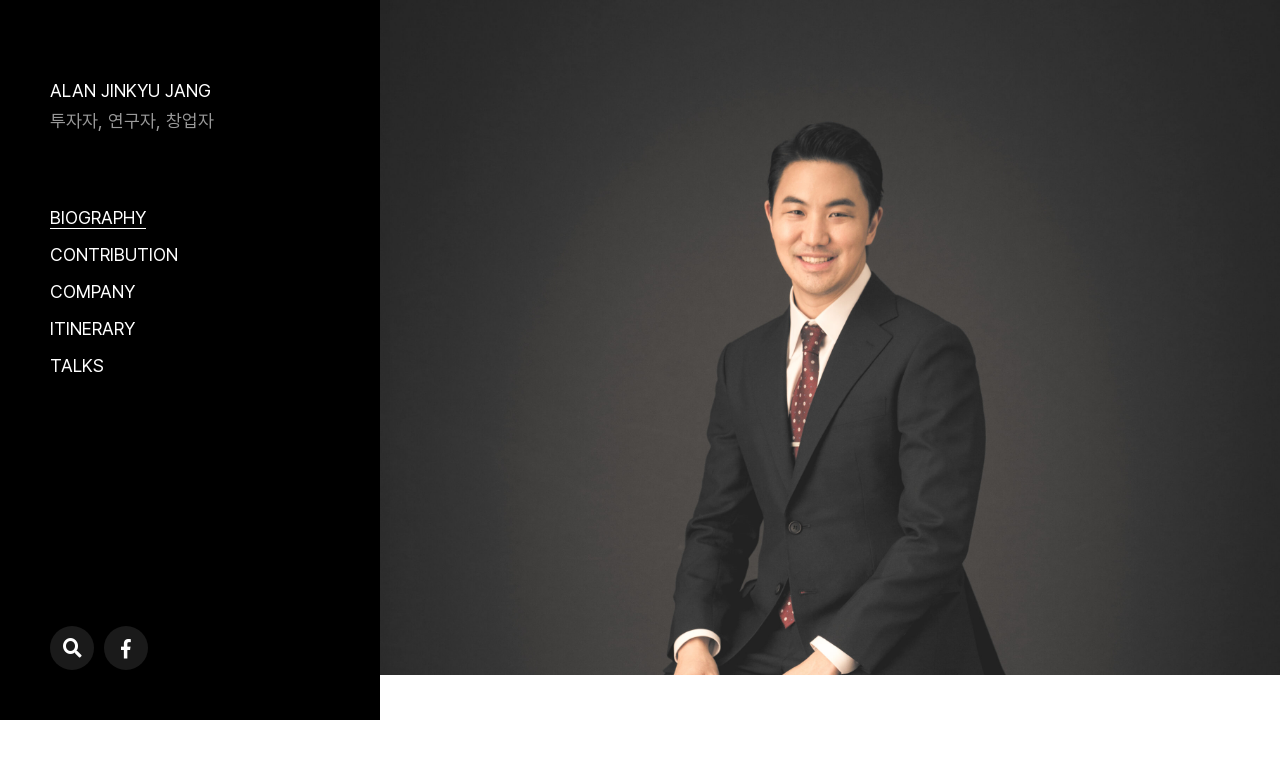

--- FILE ---
content_type: text/html; charset=UTF-8
request_url: http://alanjang.com/biography/
body_size: 15244
content:
<!DOCTYPE html>

<html class="no-js" lang="ko-KR">

	<head>

		<meta http-equiv="content-type" content="text/html" charset="UTF-8" />
		<meta name="viewport" content="width=device-width, initial-scale=1.0" >

		<link rel="profile" href="http://gmpg.org/xfn/11">

		<title>BIOGRAPHY &#8211; ALAN JINKYU JANG</title>
<meta name='robots' content='max-image-preview:large' />
<link rel="alternate" type="application/rss+xml" title="ALAN JINKYU JANG &raquo; 피드" href="http://alanjang.com/feed/" />
<link rel="alternate" type="application/rss+xml" title="ALAN JINKYU JANG &raquo; 댓글 피드" href="http://alanjang.com/comments/feed/" />
<link rel="alternate" title="oEmbed (JSON)" type="application/json+oembed" href="http://alanjang.com/wp-json/oembed/1.0/embed?url=http%3A%2F%2Falanjang.com%2Fbiography%2F" />
<link rel="alternate" title="oEmbed (XML)" type="text/xml+oembed" href="http://alanjang.com/wp-json/oembed/1.0/embed?url=http%3A%2F%2Falanjang.com%2Fbiography%2F&#038;format=xml" />
<style id='wp-img-auto-sizes-contain-inline-css' type='text/css'>
img:is([sizes=auto i],[sizes^="auto," i]){contain-intrinsic-size:3000px 1500px}
/*# sourceURL=wp-img-auto-sizes-contain-inline-css */
</style>
<link rel='stylesheet' id='dashicons-css' href='http://alanjang.com/wp-includes/css/dashicons.min.css?ver=6.9' type='text/css' media='all' />
<link rel='stylesheet' id='post-views-counter-frontend-css' href='http://alanjang.com/wp-content/plugins/post-views-counter/css/frontend.css?ver=1.7.3' type='text/css' media='all' />
<style id='wp-emoji-styles-inline-css' type='text/css'>

	img.wp-smiley, img.emoji {
		display: inline !important;
		border: none !important;
		box-shadow: none !important;
		height: 1em !important;
		width: 1em !important;
		margin: 0 0.07em !important;
		vertical-align: -0.1em !important;
		background: none !important;
		padding: 0 !important;
	}
/*# sourceURL=wp-emoji-styles-inline-css */
</style>
<style id='wp-block-library-inline-css' type='text/css'>
:root{--wp-block-synced-color:#7a00df;--wp-block-synced-color--rgb:122,0,223;--wp-bound-block-color:var(--wp-block-synced-color);--wp-editor-canvas-background:#ddd;--wp-admin-theme-color:#007cba;--wp-admin-theme-color--rgb:0,124,186;--wp-admin-theme-color-darker-10:#006ba1;--wp-admin-theme-color-darker-10--rgb:0,107,160.5;--wp-admin-theme-color-darker-20:#005a87;--wp-admin-theme-color-darker-20--rgb:0,90,135;--wp-admin-border-width-focus:2px}@media (min-resolution:192dpi){:root{--wp-admin-border-width-focus:1.5px}}.wp-element-button{cursor:pointer}:root .has-very-light-gray-background-color{background-color:#eee}:root .has-very-dark-gray-background-color{background-color:#313131}:root .has-very-light-gray-color{color:#eee}:root .has-very-dark-gray-color{color:#313131}:root .has-vivid-green-cyan-to-vivid-cyan-blue-gradient-background{background:linear-gradient(135deg,#00d084,#0693e3)}:root .has-purple-crush-gradient-background{background:linear-gradient(135deg,#34e2e4,#4721fb 50%,#ab1dfe)}:root .has-hazy-dawn-gradient-background{background:linear-gradient(135deg,#faaca8,#dad0ec)}:root .has-subdued-olive-gradient-background{background:linear-gradient(135deg,#fafae1,#67a671)}:root .has-atomic-cream-gradient-background{background:linear-gradient(135deg,#fdd79a,#004a59)}:root .has-nightshade-gradient-background{background:linear-gradient(135deg,#330968,#31cdcf)}:root .has-midnight-gradient-background{background:linear-gradient(135deg,#020381,#2874fc)}:root{--wp--preset--font-size--normal:16px;--wp--preset--font-size--huge:42px}.has-regular-font-size{font-size:1em}.has-larger-font-size{font-size:2.625em}.has-normal-font-size{font-size:var(--wp--preset--font-size--normal)}.has-huge-font-size{font-size:var(--wp--preset--font-size--huge)}.has-text-align-center{text-align:center}.has-text-align-left{text-align:left}.has-text-align-right{text-align:right}.has-fit-text{white-space:nowrap!important}#end-resizable-editor-section{display:none}.aligncenter{clear:both}.items-justified-left{justify-content:flex-start}.items-justified-center{justify-content:center}.items-justified-right{justify-content:flex-end}.items-justified-space-between{justify-content:space-between}.screen-reader-text{border:0;clip-path:inset(50%);height:1px;margin:-1px;overflow:hidden;padding:0;position:absolute;width:1px;word-wrap:normal!important}.screen-reader-text:focus{background-color:#ddd;clip-path:none;color:#444;display:block;font-size:1em;height:auto;left:5px;line-height:normal;padding:15px 23px 14px;text-decoration:none;top:5px;width:auto;z-index:100000}html :where(.has-border-color){border-style:solid}html :where([style*=border-top-color]){border-top-style:solid}html :where([style*=border-right-color]){border-right-style:solid}html :where([style*=border-bottom-color]){border-bottom-style:solid}html :where([style*=border-left-color]){border-left-style:solid}html :where([style*=border-width]){border-style:solid}html :where([style*=border-top-width]){border-top-style:solid}html :where([style*=border-right-width]){border-right-style:solid}html :where([style*=border-bottom-width]){border-bottom-style:solid}html :where([style*=border-left-width]){border-left-style:solid}html :where(img[class*=wp-image-]){height:auto;max-width:100%}:where(figure){margin:0 0 1em}html :where(.is-position-sticky){--wp-admin--admin-bar--position-offset:var(--wp-admin--admin-bar--height,0px)}@media screen and (max-width:600px){html :where(.is-position-sticky){--wp-admin--admin-bar--position-offset:0px}}

/*# sourceURL=wp-block-library-inline-css */
</style><style id='wp-block-heading-inline-css' type='text/css'>
h1:where(.wp-block-heading).has-background,h2:where(.wp-block-heading).has-background,h3:where(.wp-block-heading).has-background,h4:where(.wp-block-heading).has-background,h5:where(.wp-block-heading).has-background,h6:where(.wp-block-heading).has-background{padding:1.25em 2.375em}h1.has-text-align-left[style*=writing-mode]:where([style*=vertical-lr]),h1.has-text-align-right[style*=writing-mode]:where([style*=vertical-rl]),h2.has-text-align-left[style*=writing-mode]:where([style*=vertical-lr]),h2.has-text-align-right[style*=writing-mode]:where([style*=vertical-rl]),h3.has-text-align-left[style*=writing-mode]:where([style*=vertical-lr]),h3.has-text-align-right[style*=writing-mode]:where([style*=vertical-rl]),h4.has-text-align-left[style*=writing-mode]:where([style*=vertical-lr]),h4.has-text-align-right[style*=writing-mode]:where([style*=vertical-rl]),h5.has-text-align-left[style*=writing-mode]:where([style*=vertical-lr]),h5.has-text-align-right[style*=writing-mode]:where([style*=vertical-rl]),h6.has-text-align-left[style*=writing-mode]:where([style*=vertical-lr]),h6.has-text-align-right[style*=writing-mode]:where([style*=vertical-rl]){rotate:180deg}
/*# sourceURL=http://alanjang.com/wp-includes/blocks/heading/style.min.css */
</style>
<style id='wp-block-image-inline-css' type='text/css'>
.wp-block-image>a,.wp-block-image>figure>a{display:inline-block}.wp-block-image img{box-sizing:border-box;height:auto;max-width:100%;vertical-align:bottom}@media not (prefers-reduced-motion){.wp-block-image img.hide{visibility:hidden}.wp-block-image img.show{animation:show-content-image .4s}}.wp-block-image[style*=border-radius] img,.wp-block-image[style*=border-radius]>a{border-radius:inherit}.wp-block-image.has-custom-border img{box-sizing:border-box}.wp-block-image.aligncenter{text-align:center}.wp-block-image.alignfull>a,.wp-block-image.alignwide>a{width:100%}.wp-block-image.alignfull img,.wp-block-image.alignwide img{height:auto;width:100%}.wp-block-image .aligncenter,.wp-block-image .alignleft,.wp-block-image .alignright,.wp-block-image.aligncenter,.wp-block-image.alignleft,.wp-block-image.alignright{display:table}.wp-block-image .aligncenter>figcaption,.wp-block-image .alignleft>figcaption,.wp-block-image .alignright>figcaption,.wp-block-image.aligncenter>figcaption,.wp-block-image.alignleft>figcaption,.wp-block-image.alignright>figcaption{caption-side:bottom;display:table-caption}.wp-block-image .alignleft{float:left;margin:.5em 1em .5em 0}.wp-block-image .alignright{float:right;margin:.5em 0 .5em 1em}.wp-block-image .aligncenter{margin-left:auto;margin-right:auto}.wp-block-image :where(figcaption){margin-bottom:1em;margin-top:.5em}.wp-block-image.is-style-circle-mask img{border-radius:9999px}@supports ((-webkit-mask-image:none) or (mask-image:none)) or (-webkit-mask-image:none){.wp-block-image.is-style-circle-mask img{border-radius:0;-webkit-mask-image:url('data:image/svg+xml;utf8,<svg viewBox="0 0 100 100" xmlns="http://www.w3.org/2000/svg"><circle cx="50" cy="50" r="50"/></svg>');mask-image:url('data:image/svg+xml;utf8,<svg viewBox="0 0 100 100" xmlns="http://www.w3.org/2000/svg"><circle cx="50" cy="50" r="50"/></svg>');mask-mode:alpha;-webkit-mask-position:center;mask-position:center;-webkit-mask-repeat:no-repeat;mask-repeat:no-repeat;-webkit-mask-size:contain;mask-size:contain}}:root :where(.wp-block-image.is-style-rounded img,.wp-block-image .is-style-rounded img){border-radius:9999px}.wp-block-image figure{margin:0}.wp-lightbox-container{display:flex;flex-direction:column;position:relative}.wp-lightbox-container img{cursor:zoom-in}.wp-lightbox-container img:hover+button{opacity:1}.wp-lightbox-container button{align-items:center;backdrop-filter:blur(16px) saturate(180%);background-color:#5a5a5a40;border:none;border-radius:4px;cursor:zoom-in;display:flex;height:20px;justify-content:center;opacity:0;padding:0;position:absolute;right:16px;text-align:center;top:16px;width:20px;z-index:100}@media not (prefers-reduced-motion){.wp-lightbox-container button{transition:opacity .2s ease}}.wp-lightbox-container button:focus-visible{outline:3px auto #5a5a5a40;outline:3px auto -webkit-focus-ring-color;outline-offset:3px}.wp-lightbox-container button:hover{cursor:pointer;opacity:1}.wp-lightbox-container button:focus{opacity:1}.wp-lightbox-container button:focus,.wp-lightbox-container button:hover,.wp-lightbox-container button:not(:hover):not(:active):not(.has-background){background-color:#5a5a5a40;border:none}.wp-lightbox-overlay{box-sizing:border-box;cursor:zoom-out;height:100vh;left:0;overflow:hidden;position:fixed;top:0;visibility:hidden;width:100%;z-index:100000}.wp-lightbox-overlay .close-button{align-items:center;cursor:pointer;display:flex;justify-content:center;min-height:40px;min-width:40px;padding:0;position:absolute;right:calc(env(safe-area-inset-right) + 16px);top:calc(env(safe-area-inset-top) + 16px);z-index:5000000}.wp-lightbox-overlay .close-button:focus,.wp-lightbox-overlay .close-button:hover,.wp-lightbox-overlay .close-button:not(:hover):not(:active):not(.has-background){background:none;border:none}.wp-lightbox-overlay .lightbox-image-container{height:var(--wp--lightbox-container-height);left:50%;overflow:hidden;position:absolute;top:50%;transform:translate(-50%,-50%);transform-origin:top left;width:var(--wp--lightbox-container-width);z-index:9999999999}.wp-lightbox-overlay .wp-block-image{align-items:center;box-sizing:border-box;display:flex;height:100%;justify-content:center;margin:0;position:relative;transform-origin:0 0;width:100%;z-index:3000000}.wp-lightbox-overlay .wp-block-image img{height:var(--wp--lightbox-image-height);min-height:var(--wp--lightbox-image-height);min-width:var(--wp--lightbox-image-width);width:var(--wp--lightbox-image-width)}.wp-lightbox-overlay .wp-block-image figcaption{display:none}.wp-lightbox-overlay button{background:none;border:none}.wp-lightbox-overlay .scrim{background-color:#fff;height:100%;opacity:.9;position:absolute;width:100%;z-index:2000000}.wp-lightbox-overlay.active{visibility:visible}@media not (prefers-reduced-motion){.wp-lightbox-overlay.active{animation:turn-on-visibility .25s both}.wp-lightbox-overlay.active img{animation:turn-on-visibility .35s both}.wp-lightbox-overlay.show-closing-animation:not(.active){animation:turn-off-visibility .35s both}.wp-lightbox-overlay.show-closing-animation:not(.active) img{animation:turn-off-visibility .25s both}.wp-lightbox-overlay.zoom.active{animation:none;opacity:1;visibility:visible}.wp-lightbox-overlay.zoom.active .lightbox-image-container{animation:lightbox-zoom-in .4s}.wp-lightbox-overlay.zoom.active .lightbox-image-container img{animation:none}.wp-lightbox-overlay.zoom.active .scrim{animation:turn-on-visibility .4s forwards}.wp-lightbox-overlay.zoom.show-closing-animation:not(.active){animation:none}.wp-lightbox-overlay.zoom.show-closing-animation:not(.active) .lightbox-image-container{animation:lightbox-zoom-out .4s}.wp-lightbox-overlay.zoom.show-closing-animation:not(.active) .lightbox-image-container img{animation:none}.wp-lightbox-overlay.zoom.show-closing-animation:not(.active) .scrim{animation:turn-off-visibility .4s forwards}}@keyframes show-content-image{0%{visibility:hidden}99%{visibility:hidden}to{visibility:visible}}@keyframes turn-on-visibility{0%{opacity:0}to{opacity:1}}@keyframes turn-off-visibility{0%{opacity:1;visibility:visible}99%{opacity:0;visibility:visible}to{opacity:0;visibility:hidden}}@keyframes lightbox-zoom-in{0%{transform:translate(calc((-100vw + var(--wp--lightbox-scrollbar-width))/2 + var(--wp--lightbox-initial-left-position)),calc(-50vh + var(--wp--lightbox-initial-top-position))) scale(var(--wp--lightbox-scale))}to{transform:translate(-50%,-50%) scale(1)}}@keyframes lightbox-zoom-out{0%{transform:translate(-50%,-50%) scale(1);visibility:visible}99%{visibility:visible}to{transform:translate(calc((-100vw + var(--wp--lightbox-scrollbar-width))/2 + var(--wp--lightbox-initial-left-position)),calc(-50vh + var(--wp--lightbox-initial-top-position))) scale(var(--wp--lightbox-scale));visibility:hidden}}
/*# sourceURL=http://alanjang.com/wp-includes/blocks/image/style.min.css */
</style>
<style id='wp-block-paragraph-inline-css' type='text/css'>
.is-small-text{font-size:.875em}.is-regular-text{font-size:1em}.is-large-text{font-size:2.25em}.is-larger-text{font-size:3em}.has-drop-cap:not(:focus):first-letter{float:left;font-size:8.4em;font-style:normal;font-weight:100;line-height:.68;margin:.05em .1em 0 0;text-transform:uppercase}body.rtl .has-drop-cap:not(:focus):first-letter{float:none;margin-left:.1em}p.has-drop-cap.has-background{overflow:hidden}:root :where(p.has-background){padding:1.25em 2.375em}:where(p.has-text-color:not(.has-link-color)) a{color:inherit}p.has-text-align-left[style*="writing-mode:vertical-lr"],p.has-text-align-right[style*="writing-mode:vertical-rl"]{rotate:180deg}
/*# sourceURL=http://alanjang.com/wp-includes/blocks/paragraph/style.min.css */
</style>
<style id='wp-block-separator-inline-css' type='text/css'>
@charset "UTF-8";.wp-block-separator{border:none;border-top:2px solid}:root :where(.wp-block-separator.is-style-dots){height:auto;line-height:1;text-align:center}:root :where(.wp-block-separator.is-style-dots):before{color:currentColor;content:"···";font-family:serif;font-size:1.5em;letter-spacing:2em;padding-left:2em}.wp-block-separator.is-style-dots{background:none!important;border:none!important}
/*# sourceURL=http://alanjang.com/wp-includes/blocks/separator/style.min.css */
</style>
<style id='global-styles-inline-css' type='text/css'>
:root{--wp--preset--aspect-ratio--square: 1;--wp--preset--aspect-ratio--4-3: 4/3;--wp--preset--aspect-ratio--3-4: 3/4;--wp--preset--aspect-ratio--3-2: 3/2;--wp--preset--aspect-ratio--2-3: 2/3;--wp--preset--aspect-ratio--16-9: 16/9;--wp--preset--aspect-ratio--9-16: 9/16;--wp--preset--color--black: #121212;--wp--preset--color--cyan-bluish-gray: #abb8c3;--wp--preset--color--white: #fff;--wp--preset--color--pale-pink: #f78da7;--wp--preset--color--vivid-red: #cf2e2e;--wp--preset--color--luminous-vivid-orange: #ff6900;--wp--preset--color--luminous-vivid-amber: #fcb900;--wp--preset--color--light-green-cyan: #7bdcb5;--wp--preset--color--vivid-green-cyan: #00d084;--wp--preset--color--pale-cyan-blue: #8ed1fc;--wp--preset--color--vivid-cyan-blue: #0693e3;--wp--preset--color--vivid-purple: #9b51e0;--wp--preset--color--dark-gray: #333;--wp--preset--color--medium-gray: #555;--wp--preset--color--light-gray: #777;--wp--preset--gradient--vivid-cyan-blue-to-vivid-purple: linear-gradient(135deg,rgb(6,147,227) 0%,rgb(155,81,224) 100%);--wp--preset--gradient--light-green-cyan-to-vivid-green-cyan: linear-gradient(135deg,rgb(122,220,180) 0%,rgb(0,208,130) 100%);--wp--preset--gradient--luminous-vivid-amber-to-luminous-vivid-orange: linear-gradient(135deg,rgb(252,185,0) 0%,rgb(255,105,0) 100%);--wp--preset--gradient--luminous-vivid-orange-to-vivid-red: linear-gradient(135deg,rgb(255,105,0) 0%,rgb(207,46,46) 100%);--wp--preset--gradient--very-light-gray-to-cyan-bluish-gray: linear-gradient(135deg,rgb(238,238,238) 0%,rgb(169,184,195) 100%);--wp--preset--gradient--cool-to-warm-spectrum: linear-gradient(135deg,rgb(74,234,220) 0%,rgb(151,120,209) 20%,rgb(207,42,186) 40%,rgb(238,44,130) 60%,rgb(251,105,98) 80%,rgb(254,248,76) 100%);--wp--preset--gradient--blush-light-purple: linear-gradient(135deg,rgb(255,206,236) 0%,rgb(152,150,240) 100%);--wp--preset--gradient--blush-bordeaux: linear-gradient(135deg,rgb(254,205,165) 0%,rgb(254,45,45) 50%,rgb(107,0,62) 100%);--wp--preset--gradient--luminous-dusk: linear-gradient(135deg,rgb(255,203,112) 0%,rgb(199,81,192) 50%,rgb(65,88,208) 100%);--wp--preset--gradient--pale-ocean: linear-gradient(135deg,rgb(255,245,203) 0%,rgb(182,227,212) 50%,rgb(51,167,181) 100%);--wp--preset--gradient--electric-grass: linear-gradient(135deg,rgb(202,248,128) 0%,rgb(113,206,126) 100%);--wp--preset--gradient--midnight: linear-gradient(135deg,rgb(2,3,129) 0%,rgb(40,116,252) 100%);--wp--preset--font-size--small: 16px;--wp--preset--font-size--medium: 20px;--wp--preset--font-size--large: 24px;--wp--preset--font-size--x-large: 42px;--wp--preset--font-size--normal: 18px;--wp--preset--font-size--larger: 28px;--wp--preset--spacing--20: 0.44rem;--wp--preset--spacing--30: 0.67rem;--wp--preset--spacing--40: 1rem;--wp--preset--spacing--50: 1.5rem;--wp--preset--spacing--60: 2.25rem;--wp--preset--spacing--70: 3.38rem;--wp--preset--spacing--80: 5.06rem;--wp--preset--shadow--natural: 6px 6px 9px rgba(0, 0, 0, 0.2);--wp--preset--shadow--deep: 12px 12px 50px rgba(0, 0, 0, 0.4);--wp--preset--shadow--sharp: 6px 6px 0px rgba(0, 0, 0, 0.2);--wp--preset--shadow--outlined: 6px 6px 0px -3px rgb(255, 255, 255), 6px 6px rgb(0, 0, 0);--wp--preset--shadow--crisp: 6px 6px 0px rgb(0, 0, 0);}:where(.is-layout-flex){gap: 0.5em;}:where(.is-layout-grid){gap: 0.5em;}body .is-layout-flex{display: flex;}.is-layout-flex{flex-wrap: wrap;align-items: center;}.is-layout-flex > :is(*, div){margin: 0;}body .is-layout-grid{display: grid;}.is-layout-grid > :is(*, div){margin: 0;}:where(.wp-block-columns.is-layout-flex){gap: 2em;}:where(.wp-block-columns.is-layout-grid){gap: 2em;}:where(.wp-block-post-template.is-layout-flex){gap: 1.25em;}:where(.wp-block-post-template.is-layout-grid){gap: 1.25em;}.has-black-color{color: var(--wp--preset--color--black) !important;}.has-cyan-bluish-gray-color{color: var(--wp--preset--color--cyan-bluish-gray) !important;}.has-white-color{color: var(--wp--preset--color--white) !important;}.has-pale-pink-color{color: var(--wp--preset--color--pale-pink) !important;}.has-vivid-red-color{color: var(--wp--preset--color--vivid-red) !important;}.has-luminous-vivid-orange-color{color: var(--wp--preset--color--luminous-vivid-orange) !important;}.has-luminous-vivid-amber-color{color: var(--wp--preset--color--luminous-vivid-amber) !important;}.has-light-green-cyan-color{color: var(--wp--preset--color--light-green-cyan) !important;}.has-vivid-green-cyan-color{color: var(--wp--preset--color--vivid-green-cyan) !important;}.has-pale-cyan-blue-color{color: var(--wp--preset--color--pale-cyan-blue) !important;}.has-vivid-cyan-blue-color{color: var(--wp--preset--color--vivid-cyan-blue) !important;}.has-vivid-purple-color{color: var(--wp--preset--color--vivid-purple) !important;}.has-black-background-color{background-color: var(--wp--preset--color--black) !important;}.has-cyan-bluish-gray-background-color{background-color: var(--wp--preset--color--cyan-bluish-gray) !important;}.has-white-background-color{background-color: var(--wp--preset--color--white) !important;}.has-pale-pink-background-color{background-color: var(--wp--preset--color--pale-pink) !important;}.has-vivid-red-background-color{background-color: var(--wp--preset--color--vivid-red) !important;}.has-luminous-vivid-orange-background-color{background-color: var(--wp--preset--color--luminous-vivid-orange) !important;}.has-luminous-vivid-amber-background-color{background-color: var(--wp--preset--color--luminous-vivid-amber) !important;}.has-light-green-cyan-background-color{background-color: var(--wp--preset--color--light-green-cyan) !important;}.has-vivid-green-cyan-background-color{background-color: var(--wp--preset--color--vivid-green-cyan) !important;}.has-pale-cyan-blue-background-color{background-color: var(--wp--preset--color--pale-cyan-blue) !important;}.has-vivid-cyan-blue-background-color{background-color: var(--wp--preset--color--vivid-cyan-blue) !important;}.has-vivid-purple-background-color{background-color: var(--wp--preset--color--vivid-purple) !important;}.has-black-border-color{border-color: var(--wp--preset--color--black) !important;}.has-cyan-bluish-gray-border-color{border-color: var(--wp--preset--color--cyan-bluish-gray) !important;}.has-white-border-color{border-color: var(--wp--preset--color--white) !important;}.has-pale-pink-border-color{border-color: var(--wp--preset--color--pale-pink) !important;}.has-vivid-red-border-color{border-color: var(--wp--preset--color--vivid-red) !important;}.has-luminous-vivid-orange-border-color{border-color: var(--wp--preset--color--luminous-vivid-orange) !important;}.has-luminous-vivid-amber-border-color{border-color: var(--wp--preset--color--luminous-vivid-amber) !important;}.has-light-green-cyan-border-color{border-color: var(--wp--preset--color--light-green-cyan) !important;}.has-vivid-green-cyan-border-color{border-color: var(--wp--preset--color--vivid-green-cyan) !important;}.has-pale-cyan-blue-border-color{border-color: var(--wp--preset--color--pale-cyan-blue) !important;}.has-vivid-cyan-blue-border-color{border-color: var(--wp--preset--color--vivid-cyan-blue) !important;}.has-vivid-purple-border-color{border-color: var(--wp--preset--color--vivid-purple) !important;}.has-vivid-cyan-blue-to-vivid-purple-gradient-background{background: var(--wp--preset--gradient--vivid-cyan-blue-to-vivid-purple) !important;}.has-light-green-cyan-to-vivid-green-cyan-gradient-background{background: var(--wp--preset--gradient--light-green-cyan-to-vivid-green-cyan) !important;}.has-luminous-vivid-amber-to-luminous-vivid-orange-gradient-background{background: var(--wp--preset--gradient--luminous-vivid-amber-to-luminous-vivid-orange) !important;}.has-luminous-vivid-orange-to-vivid-red-gradient-background{background: var(--wp--preset--gradient--luminous-vivid-orange-to-vivid-red) !important;}.has-very-light-gray-to-cyan-bluish-gray-gradient-background{background: var(--wp--preset--gradient--very-light-gray-to-cyan-bluish-gray) !important;}.has-cool-to-warm-spectrum-gradient-background{background: var(--wp--preset--gradient--cool-to-warm-spectrum) !important;}.has-blush-light-purple-gradient-background{background: var(--wp--preset--gradient--blush-light-purple) !important;}.has-blush-bordeaux-gradient-background{background: var(--wp--preset--gradient--blush-bordeaux) !important;}.has-luminous-dusk-gradient-background{background: var(--wp--preset--gradient--luminous-dusk) !important;}.has-pale-ocean-gradient-background{background: var(--wp--preset--gradient--pale-ocean) !important;}.has-electric-grass-gradient-background{background: var(--wp--preset--gradient--electric-grass) !important;}.has-midnight-gradient-background{background: var(--wp--preset--gradient--midnight) !important;}.has-small-font-size{font-size: var(--wp--preset--font-size--small) !important;}.has-medium-font-size{font-size: var(--wp--preset--font-size--medium) !important;}.has-large-font-size{font-size: var(--wp--preset--font-size--large) !important;}.has-x-large-font-size{font-size: var(--wp--preset--font-size--x-large) !important;}
/*# sourceURL=global-styles-inline-css */
</style>

<style id='classic-theme-styles-inline-css' type='text/css'>
/*! This file is auto-generated */
.wp-block-button__link{color:#fff;background-color:#32373c;border-radius:9999px;box-shadow:none;text-decoration:none;padding:calc(.667em + 2px) calc(1.333em + 2px);font-size:1.125em}.wp-block-file__button{background:#32373c;color:#fff;text-decoration:none}
/*# sourceURL=/wp-includes/css/classic-themes.min.css */
</style>
<link rel='stylesheet' id='mcluhan-fonts-css' href='http://alanjang.com/wp-content/themes/mcluhan/assets/css/fonts.css?ver=6.9' type='text/css' media='all' />
<link rel='stylesheet' id='fontawesome-css' href='http://alanjang.com/wp-content/themes/mcluhan/assets/css/font-awesome.css?ver=6.9' type='text/css' media='all' />
<link rel='stylesheet' id='mcluhan-style-css' href='http://alanjang.com/wp-content/themes/mcluhan/style.css?ver=2.1.1' type='text/css' media='all' />
<script type="text/javascript" id="post-views-counter-frontend-js-before">
/* <![CDATA[ */
var pvcArgsFrontend = {"mode":"rest_api","postID":16,"requestURL":"http:\/\/alanjang.com\/wp-json\/post-views-counter\/view-post\/16","nonce":"4c3a8386d9","dataStorage":"cookies","multisite":false,"path":"\/","domain":""};

//# sourceURL=post-views-counter-frontend-js-before
/* ]]> */
</script>
<script type="text/javascript" src="http://alanjang.com/wp-content/plugins/post-views-counter/js/frontend.js?ver=1.7.3" id="post-views-counter-frontend-js"></script>
<script type="text/javascript" src="http://alanjang.com/wp-includes/js/jquery/jquery.min.js?ver=3.7.1" id="jquery-core-js"></script>
<script type="text/javascript" src="http://alanjang.com/wp-includes/js/jquery/jquery-migrate.min.js?ver=3.4.1" id="jquery-migrate-js"></script>
<link rel="https://api.w.org/" href="http://alanjang.com/wp-json/" /><link rel="alternate" title="JSON" type="application/json" href="http://alanjang.com/wp-json/wp/v2/pages/16" /><link rel="EditURI" type="application/rsd+xml" title="RSD" href="http://alanjang.com/xmlrpc.php?rsd" />
<meta name="generator" content="WordPress 6.9" />
<link rel="canonical" href="http://alanjang.com/biography/" />
<link rel='shortlink' href='http://alanjang.com/?p=16' />

			<!-- Customizer CSS -->

			<style type="text/css">

				body .site-header { background-color:#000000; }.social-menu.desktop { background-color:#000000; }.social-menu a:hover { color:#000000; }.social-menu a.active { color:#000000; }.mobile-menu-wrapper { background-color:#000000; }.social-menu.mobile { background-color:#000000; }.mobile-search.active { background-color:#000000; }
			</style>

			<!-- /Customizer CSS -->

					<script>jQuery( 'html' ).removeClass( 'no-js' ).addClass( 'js' );</script>
		<link rel="icon" href="http://alanjang.com/wp-content/uploads/2023/01/cropped-favicon-32x32.jpg" sizes="32x32" />
<link rel="icon" href="http://alanjang.com/wp-content/uploads/2023/01/cropped-favicon-192x192.jpg" sizes="192x192" />
<link rel="apple-touch-icon" href="http://alanjang.com/wp-content/uploads/2023/01/cropped-favicon-180x180.jpg" />
<meta name="msapplication-TileImage" content="http://alanjang.com/wp-content/uploads/2023/01/cropped-favicon-270x270.jpg" />
		<style type="text/css" id="wp-custom-css">
			/* font loading */
@import url("https://cdn.jsdelivr.net/gh/orioncactus/pretendard@v1.3.9/dist/web/static/pretendard.min.css");

/* font download */
@font-face
{
	font-family: 'Pretendard';
}

/* font applied to whole body */
body
{
	font-family: 'Pretendard', 'Helvetica Neue', sans-serif;
}

/* main */
.theme-by {display:none;}
hr {color: rgba(0,0,4,0.13);}

/* gallery block */
.wp-block-gallery.has-nested-images figure.wp-block-image figcaption {background: white; color: gray; font-size: 12px}		</style>
		
	</head>

	<body class="wp-singular page-template page-template-full-width-page-template page-template-full-width-page-template-php page page-id-16 wp-theme-mcluhan full-width-template">

		
		<a class="skip-link button" href="#site-content">Skip to the content</a>

		<header class="site-header group">

			
			<p class="site-title"><a href="http://alanjang.com" class="site-name">ALAN JINKYU JANG</a></p>

			
				<div class="site-description"><p>투자자, 연구자, 창업자</p>
</div>

			
			<div class="nav-toggle">
				<div class="bar"></div>
				<div class="bar"></div>
			</div>

			<div class="menu-wrapper">

				<ul class="main-menu desktop">

					<li id="menu-item-27" class="menu-item menu-item-type-post_type menu-item-object-page current-menu-item page_item page-item-16 current_page_item menu-item-27"><a href="http://alanjang.com/biography/" aria-current="page">BIOGRAPHY</a></li>
<li id="menu-item-28" class="menu-item menu-item-type-post_type menu-item-object-page menu-item-28"><a href="http://alanjang.com/contribution/">CONTRIBUTION</a></li>
<li id="menu-item-30" class="menu-item menu-item-type-post_type menu-item-object-page menu-item-30"><a href="http://alanjang.com/company/">COMPANY</a></li>
<li id="menu-item-31" class="menu-item menu-item-type-post_type menu-item-object-page menu-item-31"><a href="http://alanjang.com/itinerary/">ITINERARY</a></li>
<li id="menu-item-29" class="menu-item menu-item-type-post_type menu-item-object-page menu-item-29"><a href="http://alanjang.com/talks/">TALKS</a></li>
				</ul>

			</div><!-- .menu-wrapper -->

			
				<div class="social-menu desktop">

					<ul class="social-menu-inner">

						<li class="social-search-wrapper"><a href="http://alanjang.com/?s="></a></li>

						<li id="menu-item-33" class="menu-item menu-item-type-custom menu-item-object-custom menu-item-33"><a href="https://facebook.com/alan.jk.jang"><span class="screen-reader-text">Facebook</span></a></li>

					</ul><!-- .social-menu-inner -->

				</div><!-- .social-menu -->

			
		</header><!-- header -->

		<div class="mobile-menu-wrapper">

			<ul class="main-menu mobile">
				<li class="menu-item menu-item-type-post_type menu-item-object-page current-menu-item page_item page-item-16 current_page_item menu-item-27"><a href="http://alanjang.com/biography/" aria-current="page">BIOGRAPHY</a></li>
<li class="menu-item menu-item-type-post_type menu-item-object-page menu-item-28"><a href="http://alanjang.com/contribution/">CONTRIBUTION</a></li>
<li class="menu-item menu-item-type-post_type menu-item-object-page menu-item-30"><a href="http://alanjang.com/company/">COMPANY</a></li>
<li class="menu-item menu-item-type-post_type menu-item-object-page menu-item-31"><a href="http://alanjang.com/itinerary/">ITINERARY</a></li>
<li class="menu-item menu-item-type-post_type menu-item-object-page menu-item-29"><a href="http://alanjang.com/talks/">TALKS</a></li>
					<li class="toggle-mobile-search-wrapper"><a href="#" class="toggle-mobile-search">Search</a></li>
							</ul><!-- .main-menu.mobile -->

			
				<div class="social-menu mobile">

					<ul class="social-menu-inner">

						<li class="menu-item menu-item-type-custom menu-item-object-custom menu-item-33"><a href="https://facebook.com/alan.jk.jang"><span class="screen-reader-text">Facebook</span></a></li>

					</ul><!-- .social-menu-inner -->

				</div><!-- .social-menu -->

			
		</div><!-- .mobile-menu-wrapper -->

		
			<div class="mobile-search">

				<div class="untoggle-mobile-search"></div>

				
<form role="search" method="get" class="search-form" action="http://alanjang.com/">
	<label class="screen-reader-text" for="search-form-697c7e6014a22">Search for:</label>
	<input type="search" id="search-form-697c7e6014a22" class="search-field" placeholder="Enter your search query" value="" name="s" autocomplete="off" />
	</button>
</form>

				<div class="mobile-results">

					<div class="results-wrapper"></div>

				</div>

			</div><!-- .mobile-search -->

			<div class="search-overlay">

				
<form role="search" method="get" class="search-form" action="http://alanjang.com/">
	<label class="screen-reader-text" for="search-form-697c7e6014a92">Search for:</label>
	<input type="search" id="search-form-697c7e6014a92" class="search-field" placeholder="Enter your search query" value="" name="s" autocomplete="off" />
	</button>
</form>

			</div><!-- .search-overlay -->

		
		<main class="site-content" id="site-content">
		<article class="post-16 page type-page status-publish has-post-thumbnail hentry has-thumbnail">

			
				<div class="featured-image">
					<img width="2560" height="1920" src="http://alanjang.com/wp-content/uploads/2023/01/RZ7A1662_4x3-scaled.jpg" class="attachment-mcluhan_fullscreen-image size-mcluhan_fullscreen-image wp-post-image" alt="" decoding="async" fetchpriority="high" srcset="http://alanjang.com/wp-content/uploads/2023/01/RZ7A1662_4x3-scaled.jpg 2560w, http://alanjang.com/wp-content/uploads/2023/01/RZ7A1662_4x3-300x225.jpg 300w" sizes="(max-width: 2560px) 100vw, 2560px" />				</div>

			
			<header class="entry-header section-inner">

				<h1 class="entry-title">BIOGRAPHY</h1>
			</header><!-- .entry-header -->

			<div class="entry-content section-inner">

				
<h1 class="wp-block-heading" style="letter-spacing:-1px">1985 ─ 2011</h1>



<h3 class="wp-block-heading" style="letter-spacing:-1px">청년시절</h3>



<h5 class="wp-block-heading has-light-gray-color has-text-color" style="letter-spacing:-1px">#과학영재   #창업자   #프로덕트 디자이너</h5>



<p style="letter-spacing:-1px">장진규 의장은 1985년 부산에서 기업인 장병조 부사장과 정상미의 1남 1녀 중 첫째로 태어나 경상북도 구미와 서울에서 자랐습니다. 구미 송정초등학교 졸업 후 서울 대청중학교 3학년 시절 월드 와이드 웹의 발전에 매료되어 대화형 인터페이스 기반의 서버 셋업 자동화 기술을 만드는 <strong>벤처 기업인 &#8216;이즈네이션 네트웍스(Iznation Networks)&#8217;를 창업</strong>했고 3년만에 엑싯(exit)을 경험했습니다. 중앙대학교 사범대학 부속고등학교 재학 중 한국과 미국이 공동으로 과학 인재 발굴을 위해 진행한 <strong>한미청소년과학영재 1기로 선발</strong>되어 총 48명의 글로벌 영재 중 1명으로 약 2년간 카이스트에서 <strong>컴퓨터 공학 및 로봇 분야를 수학</strong>했습니다. 이후 이러한 기술이 인류의 삶에서 일상적으로 활용될 때의 높은 가치와 파급력을 깨닫고 사용자 경험(User Experience, 이하 UX)과 인터랙션 디자인(Interaction Design) 분야에 매료되어 타이포그래피, 정보 디자인, 비주얼 커뮤니케이션 등을 공부했습니다.</p>



<figure class="wp-block-image alignfull size-full is-style-default"><img decoding="async" width="2560" height="1395" src="http://alanjang.com/wp-content/uploads/2023/01/DSC03584_-scaled.jpg" alt="" class="wp-image-57" srcset="http://alanjang.com/wp-content/uploads/2023/01/DSC03584_-scaled.jpg 2560w, http://alanjang.com/wp-content/uploads/2023/01/DSC03584_-300x164.jpg 300w, http://alanjang.com/wp-content/uploads/2023/01/DSC03584_-768x419.jpg 768w, http://alanjang.com/wp-content/uploads/2023/01/DSC03584_-1536x837.jpg 1536w, http://alanjang.com/wp-content/uploads/2023/01/DSC03584_-2048x1116.jpg 2048w, http://alanjang.com/wp-content/uploads/2023/01/DSC03584_-1200x654.jpg 1200w, http://alanjang.com/wp-content/uploads/2023/01/DSC03584_-600x327.jpg 600w" sizes="(max-width: 2560px) 100vw, 2560px" /><figcaption class="wp-element-caption"><em>삼성전자 전략폰 코비(Corby)의 글로벌 런칭쇼에서 1,500명을 대상으로 KBS 김기만 아나운서와 메인 프레젠테이션을 진행하는 장면 ─ 2009. 11. 13 ⓒSamsung Electronics</em></figcaption></figure>



<p style="letter-spacing:-1px">직접 프로덕트를 만들고 사용자들의 반응을 지켜보는 것에 흥미가 많아 삼성전자가 제공하는 대학생 참여형 프로그램인 삼성모바일러스(구 애니콜 드리머즈)에 참여하여 <strong>키즈폰을 기획하고 디자인</strong>했습니다. 해당 프로그램 참여 중 삼성전자 애니콜 브랜드의 대표작 햅틱아몰레드(Haptic AMOLED)폰의 <strong>바이럴 마케팅 프로젝트</strong>를 맡아 성공적으로 미션을 수행했습니다. 한편, 삼성전자 전략폰인 코비(CORBY)폰의 글로벌 런칭쇼 프로젝트에 참여해 에이전시 디스트릭트(d&#8217;strict)와 인터랙티브 3D 홀로그램 무대의 일원으로서 KBS 김기만 아나운서와 <strong>공동 프레젠터로 1,500여명 앞에서 메인 런칭쇼를 직접 진행</strong>했습니다.</p>



<hr class="wp-block-separator alignwide has-alpha-channel-opacity is-style-wide"/>



<h1 class="wp-block-heading" style="letter-spacing:-1px">2011 ─ 2015</h1>



<h3 class="wp-block-heading" style="letter-spacing:-1px">수학시절</h3>



<h5 class="wp-block-heading has-light-gray-color has-text-color" style="letter-spacing:-1px">#인간과 컴퓨터 상호작용   #사용자 경험   #박사</h5>



<p style="letter-spacing:-1px">앞선 경험을 통해 인간과 컴퓨터가 상호작용(Human-Computer Interaction, 이하 HCI) 하는 방식이 우리 일상에 많은 영향을 미친다는 것을 알게 되었고, 깊은 수학이 필요함을 깨달았습니다. 연세대학교 <strong>대학원에 진학</strong>해 인지과학(Cognitive Science &amp; Engineering)과 HCI 분야를 연구하며 인간에 대한 이해를 바탕에 두고 컴퓨터 기술을 응용하여 인간의 삶을 보다 나은 방향으로 혁신하는 일을 해야 겠다고 다짐했습니다. 수학 기간 동안 차세대 기술을 적용한 제품과 서비스를 만들어내는 것에 관심을 두고 &#8220;센서에 기반해 사용자 맥락을 공유하는 소셜 네트워크 인터페이스 기술 &#8211; KTH&#8221;, &#8220;터치하지 않고 사용자가 화면 속 오브젝트를 컨트롤 할 수 있는 호버 인터랙션 기술 &#8211; 삼성전자&#8221;, &#8220;선호도 데이터에 기반해 사용자로부터 공감을 이끌 수 있는 비디오 자동 편집 생성 기술 &#8211; 구글 글래스&#8221; 등을 연구했습니다. 연구 내용을 적용하기 위해 스타트업과 협업하며 지분 투자를 하게 되었고, 이것을 계기로 스타트업 투자자로서의 일을 처음 시작하게 됩니다.</p>



<figure class="wp-block-image alignfull size-full"><img decoding="async" width="1280" height="720" src="http://alanjang.com/wp-content/uploads/2023/01/SBS-특집-다큐멘터리-293회-자료1.jpg" alt="" class="wp-image-60" srcset="http://alanjang.com/wp-content/uploads/2023/01/SBS-특집-다큐멘터리-293회-자료1.jpg 1280w, http://alanjang.com/wp-content/uploads/2023/01/SBS-특집-다큐멘터리-293회-자료1-300x169.jpg 300w, http://alanjang.com/wp-content/uploads/2023/01/SBS-특집-다큐멘터리-293회-자료1-768x432.jpg 768w, http://alanjang.com/wp-content/uploads/2023/01/SBS-특집-다큐멘터리-293회-자료1-1200x675.jpg 1200w, http://alanjang.com/wp-content/uploads/2023/01/SBS-특집-다큐멘터리-293회-자료1-600x338.jpg 600w" sizes="(max-width: 1280px) 100vw, 1280px" /><figcaption class="wp-element-caption"><em>SBS 특집 다큐멘터리 &#8220;혁신적 지혜, 공공선을 찾다&#8221; 에 출연한 장면 ─ 2014. 05. 14 ⓒSBS</em></figcaption></figure>



<p style="letter-spacing:-1px">&#8220;기술은 인간의 경험을 디자인 하기 위해 존재하는 것&#8221;이라는 신념으로 필요한 연구를 해오다 졸업 연구로 “컴패노이드 경험 기술”이라는 주제를 정했습니다. 특히, 기술이 인간의 삶을 풍요롭게 만들기 위해 필요한 경험의 패러다임이 바뀌어야 한다는 생각으로 연구를 진행하여 &#8220;컴패노이드 경험 기술을 활용해 사용자 행동을 유도하는 스마트 워치 인터랙션 AI 에이전트&#8221;에 관한 세부 주제로 <strong>Doctor of Engineering (Ph.D.) 학위</strong>를 받았습니다. 연구 결과물을 바탕으로 사업화를 추진하였으나 전문연구요원 신분으로 군복무를 하는 대신, 한국의 대기업과 협업하여 신제품 스마트 워치에 해당 인터랙션 기술을 적용했습니다.</p>



<hr class="wp-block-separator alignwide has-alpha-channel-opacity is-style-wide"/>



<h1 class="wp-block-heading" style="letter-spacing:-1px">2015 ─ 2020</h1>



<h3 class="wp-block-heading" style="letter-spacing:-1px">연구자, 투자자</h3>



<h5 class="wp-block-heading has-light-gray-color has-text-color" style="letter-spacing:-1px">#융합 연구   #디지털 헬스케어 파트너스</h5>



<p style="letter-spacing:-1px">학위 취득 후, <strong>융합 연구의 필요성</strong>을 절감해 서울대학교 산하 차세대융합기술연구원 바이오융합연구소에서 HCI 연구자로써 생명공학, 디지털 헬스케어 분야의 융합 연구에 참여했습니다. &#8220;아동 청소년 비만 해결을 위한 지능형 콘텐츠 추천 시스템&#8221;, &#8220;농업 혁신을 위한 기업 경영 진단 서비스&#8221;와 같이 복합적인 관점에서의 접근이 필요한 프로젝트에 참여하여<strong> 최종 서비스 단계의 사용자에게 좋은 경험을 제공해줄 수 있는 인터랙션 기술을 연구</strong>했습니다. 2017년 보다 넓은 분야의 융합 연구를 수행하기 위해 차세대융합기술연구원 산하에 <strong>지능형 인터랙션 기술 연구실인 컴패노이드 랩스(Companoid Labs)를 설립</strong>하고 연구원들과 함께 다양한 분야의 연구를 수행했습니다. 3대 차세대 연구 분야로서 &#8220;인터랙션 에이전트&#8221;, &#8220;디지털 헬스케어&#8221;, &#8220;소셜 로봇&#8221; 분과로 조직을 나누고 2년간 총 10개 주제의 연구 결과를 도출해 6개의 SCI급 논문과 2개의 해외 특허, 4개의 제품 및 서비스 결과물을 선보였습니다. 특히 스타트업들과의 협업을 통해 도출된 결과물들은 모두 UX 측면에서 좋은 호응을 보였습니다.</p>



<figure class="wp-block-image alignfull size-full"><img loading="lazy" decoding="async" width="2560" height="1707" src="http://alanjang.com/wp-content/uploads/2023/01/20200724-창업경진대회-51-scaled.jpg" alt="" class="wp-image-70" srcset="http://alanjang.com/wp-content/uploads/2023/01/20200724-창업경진대회-51-scaled.jpg 2560w, http://alanjang.com/wp-content/uploads/2023/01/20200724-창업경진대회-51-300x200.jpg 300w" sizes="auto, (max-width: 2560px) 100vw, 2560px" /><figcaption class="wp-element-caption"><em>보건복지부 장관표창을 수여 받는 장면 ─ 2020. 07. 24 ⓒ건강보험심사평가원</em></figcaption></figure>



<p style="letter-spacing:-1px">스타트업을 엑싯한 경험을 살려 2011년부터 해오던 <strong>스타트업에 대한 투자와 자문을 본격적으로 하기 시작</strong>했습니다. 2020년까지 41개의 스타트업들에 적게는 $20k에서 많게는 $50k의 규모로 투자해왔으며, HCI 기술 및 UX 설계 뿐만 아니라 경영 철학의 설정, 사업 아이템의 비즈니스 모델에서부터 후속 투자에 이르기까지 다양한 문제 해결 지점에서 자문했습니다. 특히 디지털 헬스케어 분야에 대한 지속적인 관심으로 2017년 <strong>스타트업 엑셀러레이터인 디지털 헬스케어 파트너스(Digital Healthcare Partners)에 투자 및 자문 파트너로 참여</strong>해 투자 조합을 결성하고 포트폴리오 스타트업들에 자문했습니다. 디지털 헬스케어 분야에 대한 기여의 공로로 <strong>2020년 보건복지부 장관표창</strong>을 수여 받았습니다.</p>



<hr class="wp-block-separator alignwide has-alpha-channel-opacity is-style-wide"/>



<h1 class="wp-block-heading" style="letter-spacing:-1px">2021 ─ 2024</h1>



<h3 class="wp-block-heading" style="letter-spacing:-1px">투자자, 연구자</h3>



<h5 class="wp-block-heading has-light-gray-color has-text-color" style="letter-spacing:-1px">#스타트업 투자자   #컴퍼니 빌더</h5>



<p style="letter-spacing:-1px">2019년 연세대학교 인지과학연구소 교수 부임 후, 대학 소속으로써의 한계를 느껴 스타트업 투자자이자 HCI 연구자로서 새로운 길을 만들기 위해 연구실이었던 컴패노이드 랩스를 <strong>세계 최초의 UX 리서치 중심 컴퍼니 빌더로 탈바꿈하고 2020년 말 정식 법인을 설립</strong>했습니다. 컴퍼니 빌더로서 UX에 관한 전문성을 바탕으로 초기 스타트업들이 UX 혁신을 통해 <strong>인류에 당면한 문제를 해결할 수 있도록 투자와 협력</strong>을 하고 있으며, 컴패노이드 랩스 역시 하나의 스타트업으로서 <strong>전 세계 프로덕트의 UX 혁신을 도울 자체적인 솔루션 개발과 역량 강화</strong>를 해나갔습니다.</p>



<figure class="wp-block-image alignfull size-full"><img loading="lazy" decoding="async" width="2560" height="1703" src="http://alanjang.com/wp-content/uploads/2023/01/METACON-2022-장진규_컴패노이드랩스-좌장_Photo_010-scaled.jpg" alt="" class="wp-image-77" srcset="http://alanjang.com/wp-content/uploads/2023/01/METACON-2022-장진규_컴패노이드랩스-좌장_Photo_010-scaled.jpg 2560w, http://alanjang.com/wp-content/uploads/2023/01/METACON-2022-장진규_컴패노이드랩스-좌장_Photo_010-300x200.jpg 300w" sizes="auto, (max-width: 2560px) 100vw, 2560px" /><figcaption class="wp-element-caption"><em>메타콘 2022에서 좌장을 맡아 컴패노이드 랩스가 생각하는 혼합현실(Mixed Reality) 분야의 UX 혁신에 대해 이야기 하는 장면 ─ 2022. 10. 06 ⓒMetacon</em></figcaption></figure>



<p style="letter-spacing:-1px"><strong>인재제일</strong>과 <strong>사업보국(事業報國)</strong>을 <strong>창업가 정신의 가장 중요한 제1의 가치</strong>로 여기며 이 역할을 스타트업들이 해내길 원하는 마음으로, 2022년 4월 미국 실리콘 밸리에 창립된 Korea To Global (이하 K2G) Tech Fund 라는 VC에 Operating Partner로 합류했습니다. 이를 통해, 스타트업이 단순히 스타트업으로 남는 것이 아니라 <strong>후배들에게 좋은 일자리를 창출할 수 있는 훌륭한 기업이자 100년 가는 기업</strong>으로 성장할 수 있도록 투자와 협력을 다하고 있습니다. 컴퍼니 빌더인 컴패노이드 랩스와 HCI 연구소 겸 UX 인재양성 CIC인 CIT, 그리고 美 실리콘 밸리 VC인 Asia2G Capital (구 K2G Tech Fund)를 통해 <strong>HCI 연구자로서 UX 혁신을 전파</strong>하고 <strong>투자자로서 스타트업이 하나의 건실한 기업으로 성장하는데 일조</strong>하는 것을 인생의 미션으로 여기고 있습니다.</p>



<hr class="wp-block-separator alignfull has-alpha-channel-opacity is-style-wide"/>



<h1 class="wp-block-heading" style="letter-spacing:-1px">2025 ─</h1>



<h3 class="wp-block-heading" style="letter-spacing:-1px">투자자, 연구자, 그리고 다시 창업자의 길</h3>



<h5 class="wp-block-heading has-light-gray-color has-text-color" style="letter-spacing:-1px">#창업자   #스타트업 투자자   #지주회사</h5>



<p style="letter-spacing:-1px">2023년부터 촉발된 AI 분야의 기술 혁신을 목도하며 스타트업 투자자이자 컴퍼니 빌더를 경영하는데 있어 <strong>AI의 혁신이 가져다 줄 미래에 대해 많은 스타트업들과 논의하며 확신하는 몇 가지 일에 투자</strong>했습니다. 그러나, 지난<strong> 2년 동안 글로벌 AI 생태계에서 AI가 세상을 어떻게 바꿀 것인가에 대한 비전과 미션을 제시하는 경우를 보지 못했습니다</strong>. 컴퓨팅 기술의 발전, HCI 분야의 태동, 그리고 인터넷의 역사를 다시금 살펴보며 건실하게 성장한 다음 세대를 위한 기업의 출발점이 될 시기가 지금임을 깨달았습니다.</p>



<figure class="wp-block-image alignfull size-full"><img loading="lazy" decoding="async" width="1920" height="1080" src="http://alanjang.com/wp-content/uploads/2025/01/1736143227818-1.jpg" alt="" class="wp-image-319" srcset="http://alanjang.com/wp-content/uploads/2025/01/1736143227818-1.jpg 1920w, http://alanjang.com/wp-content/uploads/2025/01/1736143227818-1-300x169.jpg 300w, http://alanjang.com/wp-content/uploads/2025/01/1736143227818-1-768x432.jpg 768w, http://alanjang.com/wp-content/uploads/2025/01/1736143227818-1-1536x864.jpg 1536w, http://alanjang.com/wp-content/uploads/2025/01/1736143227818-1-1200x675.jpg 1200w, http://alanjang.com/wp-content/uploads/2025/01/1736143227818-1-600x338.jpg 600w" sizes="auto, (max-width: 1920px) 100vw, 1920px" /><figcaption class="wp-element-caption"><em>스타트업 창업자들에게 2025년을 준비하는 경영자로서의 자세와 AI가 가져다 줄 혁신에 대해 이야기 하는 장면 ─ 2024. 12. 19 ⓒ중소벤처기업부</em></figcaption></figure>



<p style="letter-spacing:-1px">컴퍼니 빌더 설립 3년 6개월 만인 2024년 6월, 이사회 의장으로써 &#8220;제2의 창업&#8221;을 선언하고 약 2개월여간의 조직 개편 작업을 거쳐 9월 컴퍼니 빌더인 컴패노이드 랩스를 지주회사(Holding Company)로 전환하였습니다. 동시에 CIC인 CIT와 더불어, HCI 연구자이자 스타트업 투자자로서의 역량을 모두 쏟아 부을 <strong>AI 인터넷 커뮤니케이션 기술 회사 Herbert Computer, Inc. 창업을 선언</strong>하고 지주회사 의장이자 창업 기업의 대표로서의 삶을 통해 글로벌 무대에서 일자리를 만드는 기업을 만드는 미션을 수행하고 있습니다.</p>

			</div> <!-- .content -->

			
		</div> <!-- .post -->

					<footer class="site-footer section-inner">

				<p class="copyright">&copy; 2026 <a href="http://alanjang.com" class="site-name">ALAN JINKYU JANG</a></p>
				<p class="theme-by">Theme by <a href="https://andersnoren.se">Anders Nor&eacute;n</a></p>

			</footer> <!-- footer -->

		</main>
		
		<script type="speculationrules">
{"prefetch":[{"source":"document","where":{"and":[{"href_matches":"/*"},{"not":{"href_matches":["/wp-*.php","/wp-admin/*","/wp-content/uploads/*","/wp-content/*","/wp-content/plugins/*","/wp-content/themes/mcluhan/*","/*\\?(.+)"]}},{"not":{"selector_matches":"a[rel~=\"nofollow\"]"}},{"not":{"selector_matches":".no-prefetch, .no-prefetch a"}}]},"eagerness":"conservative"}]}
</script>
<script type="text/javascript" src="http://alanjang.com/wp-includes/js/imagesloaded.min.js?ver=5.0.0" id="imagesloaded-js"></script>
<script type="text/javascript" src="http://alanjang.com/wp-includes/js/masonry.min.js?ver=4.2.2" id="masonry-js"></script>
<script type="text/javascript" id="mcluhan_global-js-extra">
/* <![CDATA[ */
var mcluhan_ajaxpagination = {"ajaxurl":"http://alanjang.com/wp-admin/admin-ajax.php","query_vars":"{\"page\":\"\",\"pagename\":\"biography\"}"};
//# sourceURL=mcluhan_global-js-extra
/* ]]> */
</script>
<script type="text/javascript" src="http://alanjang.com/wp-content/themes/mcluhan/assets/js/global.js?ver=2.1.1" id="mcluhan_global-js"></script>
<script id="wp-emoji-settings" type="application/json">
{"baseUrl":"https://s.w.org/images/core/emoji/17.0.2/72x72/","ext":".png","svgUrl":"https://s.w.org/images/core/emoji/17.0.2/svg/","svgExt":".svg","source":{"concatemoji":"http://alanjang.com/wp-includes/js/wp-emoji-release.min.js?ver=6.9"}}
</script>
<script type="module">
/* <![CDATA[ */
/*! This file is auto-generated */
const a=JSON.parse(document.getElementById("wp-emoji-settings").textContent),o=(window._wpemojiSettings=a,"wpEmojiSettingsSupports"),s=["flag","emoji"];function i(e){try{var t={supportTests:e,timestamp:(new Date).valueOf()};sessionStorage.setItem(o,JSON.stringify(t))}catch(e){}}function c(e,t,n){e.clearRect(0,0,e.canvas.width,e.canvas.height),e.fillText(t,0,0);t=new Uint32Array(e.getImageData(0,0,e.canvas.width,e.canvas.height).data);e.clearRect(0,0,e.canvas.width,e.canvas.height),e.fillText(n,0,0);const a=new Uint32Array(e.getImageData(0,0,e.canvas.width,e.canvas.height).data);return t.every((e,t)=>e===a[t])}function p(e,t){e.clearRect(0,0,e.canvas.width,e.canvas.height),e.fillText(t,0,0);var n=e.getImageData(16,16,1,1);for(let e=0;e<n.data.length;e++)if(0!==n.data[e])return!1;return!0}function u(e,t,n,a){switch(t){case"flag":return n(e,"\ud83c\udff3\ufe0f\u200d\u26a7\ufe0f","\ud83c\udff3\ufe0f\u200b\u26a7\ufe0f")?!1:!n(e,"\ud83c\udde8\ud83c\uddf6","\ud83c\udde8\u200b\ud83c\uddf6")&&!n(e,"\ud83c\udff4\udb40\udc67\udb40\udc62\udb40\udc65\udb40\udc6e\udb40\udc67\udb40\udc7f","\ud83c\udff4\u200b\udb40\udc67\u200b\udb40\udc62\u200b\udb40\udc65\u200b\udb40\udc6e\u200b\udb40\udc67\u200b\udb40\udc7f");case"emoji":return!a(e,"\ud83e\u1fac8")}return!1}function f(e,t,n,a){let r;const o=(r="undefined"!=typeof WorkerGlobalScope&&self instanceof WorkerGlobalScope?new OffscreenCanvas(300,150):document.createElement("canvas")).getContext("2d",{willReadFrequently:!0}),s=(o.textBaseline="top",o.font="600 32px Arial",{});return e.forEach(e=>{s[e]=t(o,e,n,a)}),s}function r(e){var t=document.createElement("script");t.src=e,t.defer=!0,document.head.appendChild(t)}a.supports={everything:!0,everythingExceptFlag:!0},new Promise(t=>{let n=function(){try{var e=JSON.parse(sessionStorage.getItem(o));if("object"==typeof e&&"number"==typeof e.timestamp&&(new Date).valueOf()<e.timestamp+604800&&"object"==typeof e.supportTests)return e.supportTests}catch(e){}return null}();if(!n){if("undefined"!=typeof Worker&&"undefined"!=typeof OffscreenCanvas&&"undefined"!=typeof URL&&URL.createObjectURL&&"undefined"!=typeof Blob)try{var e="postMessage("+f.toString()+"("+[JSON.stringify(s),u.toString(),c.toString(),p.toString()].join(",")+"));",a=new Blob([e],{type:"text/javascript"});const r=new Worker(URL.createObjectURL(a),{name:"wpTestEmojiSupports"});return void(r.onmessage=e=>{i(n=e.data),r.terminate(),t(n)})}catch(e){}i(n=f(s,u,c,p))}t(n)}).then(e=>{for(const n in e)a.supports[n]=e[n],a.supports.everything=a.supports.everything&&a.supports[n],"flag"!==n&&(a.supports.everythingExceptFlag=a.supports.everythingExceptFlag&&a.supports[n]);var t;a.supports.everythingExceptFlag=a.supports.everythingExceptFlag&&!a.supports.flag,a.supports.everything||((t=a.source||{}).concatemoji?r(t.concatemoji):t.wpemoji&&t.twemoji&&(r(t.twemoji),r(t.wpemoji)))});
//# sourceURL=http://alanjang.com/wp-includes/js/wp-emoji-loader.min.js
/* ]]> */
</script>
			
	</body>
<script>'undefined'=== typeof _trfq || (window._trfq = []);'undefined'=== typeof _trfd && (window._trfd=[]),_trfd.push({'tccl.baseHost':'secureserver.net'},{'ap':'cpsh-oh'},{'server':'bom1plzcpnl498919'},{'dcenter':'bom1'},{'cp_id':'9181903'},{'cp_cache':''},{'cp_cl':'8'}) // Monitoring performance to make your website faster. If you want to opt-out, please contact web hosting support.</script><script src='https://img1.wsimg.com/traffic-assets/js/tccl.min.js'></script></html>
